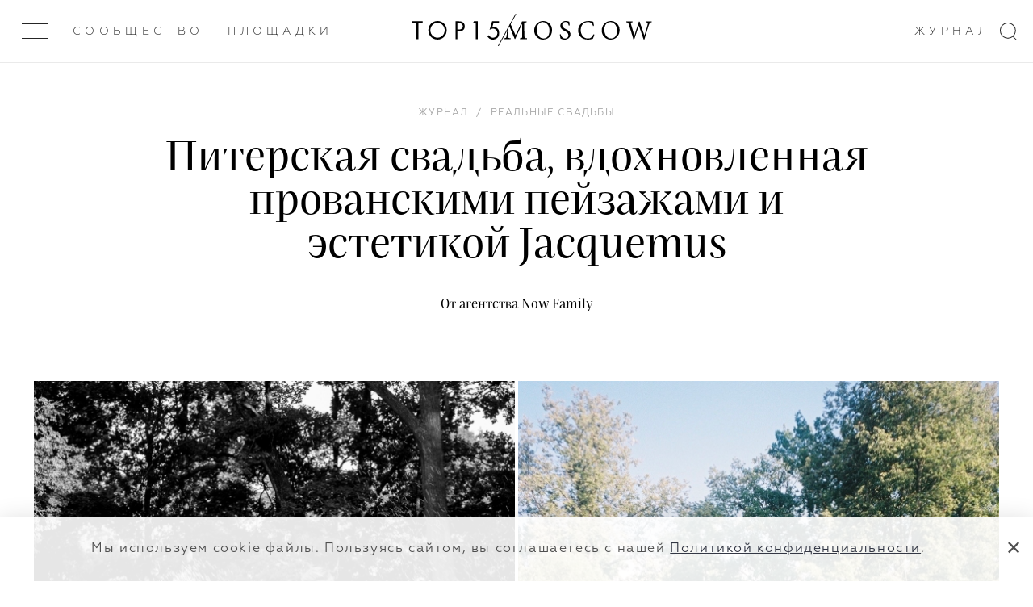

--- FILE ---
content_type: text/html; charset=UTF-8
request_url: https://top15moscow.ru/photo-news/svadba-vdohnovlennaya-provanskimi-peizazhami
body_size: 18756
content:
<!DOCTYPE html>
<html>
<head>
<link rel="dns-prefetch" href="//top15moscow.ru">
<link rel="dns-prefetch" href="//cdnjs.cloudflare.com">
<link rel="dns-prefetch" href="//phpbbex.com">
<link rel="dns-prefetch" href="//schema.org">
<link rel="dns-prefetch" href="//mc.yandex.ru">
<link rel="dns-prefetch" href="//www.w3.org">
<link rel="dns-prefetch" href="//t.me">
<style>
.article-video-container {
    margin: 56px auto 80px !important;

    @media  screen and (max-width: 1023px) {
        margin: 32px auto 40px !important;
    }

    &.small {
        width: 100%;
        max-width: 600px;
    }

    &.big {
        @media  screen and (min-width: 1023px) {
            width: 150%;
            margin-left: -25% !important;
            max-width: 100vw;
        }
    }

    &.vertical {
        max-width: 360px;
    }

    & iframe {
        right: 0 !important;
        left: unset !important;
        min-height: unset !important;
    }

    & .article-video-copyrite {
        margin-top: 8px;
        font-size: 12px;
        line-height: 15px;
        color: black;

        @media  screen and (min-width: 640px) {
            font-size: 14px;
            line-height: 18px;
        }
    }
}
</style>



    <meta name="yandex-verification" content="8619308e481fb2ee">
    <meta charset="utf-8"> <meta name="viewport" content="width=device-width, initial-scale=1.0, maximum-scale=1.0, user-scalable=no"> <meta name="format-detection" content="telephone=no"> <meta name="SKYPE_TOOLBAR" content="SKYPE_TOOLBAR_PARSER_COMPATIBLE">   <meta name="yandex-verification" content="7cf5414637b1b75c">  <meta name="google-site-verification" content="GUizLrCl9Y3sfRYPDYnjBwTIqDn_o96DysMX2zpL7kY">   <link rel="canonical" href="https://top15moscow.ru/photo-news/svadba-vdohnovlennaya-provanskimi-peizazhami">  <link rel="apple-touch-icon" sizes="180x180" href="/img/favicons/apple-touch-icon.png"> <link rel="icon" type="image/png" sizes="32x32" href="/img/favicons/favicon-32x32.png"> <link rel="icon" type="image/png" sizes="16x16" href="/img/favicons/favicon-16x16.png"> <link rel="manifest" href="/img/favicons/manifest.json"> <link rel="mask-icon" href="/img/favicons/safari-pinned-tab.svg" color="#000"> <link rel="shortcut icon" href="/img/favicons/favicon.ico"> <meta name="msapplication-TileColor" content="#2d89ef"> <meta name="msapplication-TileImage" content="/img/favicons/mstile-144x144.png"> <meta name="msapplication-config" content="/img/favicons/browserconfig.xml"> <meta name="theme-color" content="#ffffff"> <meta name="cmsmagazine" content="dd2cf3e1ada3c9bfc2ba4232f0af70ed"> <link rel="stylesheet" href="/css/critical.css?id=4aa4c1694e229f0a87371e46978e319f"> <link rel="stylesheet" href="/css/app.css?id=41ed89463c9de15198e68db7bd9f2a0d"> <link href="/css/main.css?id=28ded57f05e2028d2d58a3871f5b9ea0" rel="stylesheet" media="all">  <link rel="stylesheet" href="/css/slide-menu.css?id=025934b0f8dc25e83021421661afe43e"> <link rel="stylesheet" href="/css/v4/app-v4.css?id=d7590331bcc20b317320a41665451da2">      <!--[if IE]> <script src="https://cdnjs.cloudflare.com/ajax/libs/html5shiv/3.7.3/html5shiv.js"></script> <![endif]--> <!--[if lt IE 10]> <script src="http://phpbbex.com/oldies/oldies.js" charset="utf-8"></script> <![endif]-->  <title>Стильная свадьба в Питере в эстетике Jacquemus | Агентство Now Family</title>   <meta name="description" content="Рассказываем о свадьбе в питерском замке БИП, вдохновленной прованскими пейзажами и эстетикой модных показов Jacquemus.">  <meta name="yandex-verification" content="7cf5414637b1b75c"> <meta name="google-site-verification" content="GUizLrCl9Y3sfRYPDYnjBwTIqDn_o96DysMX2zpL7kY">  <meta name="facebook-domain-verification" content="oean7yb77lhu19tkm07rrc4o10oywc">     <meta property="og:locale" content="ru_RU"> <meta property="og:type" content="website">  <meta property="og:title" content="Стильная свадьба в Питере в эстетике Jacquemus | Агентство Now Family"> <meta property="og:description" content="Рассказываем о свадьбе в питерском замке БИП, вдохновленной прованскими пейзажами и эстетикой модных показов Jacquemus."> <meta property="og:url" content="https://top15moscow.ru/photo-news/svadba-vdohnovlennaya-provanskimi-peizazhami/"> <meta property="og:site_name" content="TOP15MOSCOW"> <meta name="twitter:card" content="summary_large_image"> <meta property="twitter:description" content="Рассказываем о свадьбе в питерском замке БИП, вдохновленной прованскими пейзажами и эстетикой модных показов Jacquemus."> <meta name="twitter:title" content="Стильная свадьба в Питере в эстетике Jacquemus | Агентство Now Family"> <meta property="og:image" content="https://top15moscow.ru/storage/news/September2022/cropped/uS7gWe4Dbn7T3DJUTmXh.jpg"> <meta property="og:image:secure_url" content="https://top15moscow.ru/storage/news/September2022/cropped/uS7gWe4Dbn7T3DJUTmXh.jpg"> <meta name="twitter:image" content="https://top15moscow.ru/storage/news/September2022/cropped/uS7gWe4Dbn7T3DJUTmXh.jpg"> <meta property="og:image:width" content="2400"> <meta property="og:image:height" content="1260"> <meta property="business:contact_data:country_name" content="Россия"> <meta property="business:contact_data:locality" content="Москва"> <meta property="business:contact_data:street_address" content="Москва, ул. Новопесчаная 8к3/183"> <meta property="business:contact_data:postal_code" content="121248"> <meta property="business:contact_data:email" content="info@top15moscow.ru"> <meta property="business:contact_data:phone_number" content="+79854112400"> <meta property="business:contact_data:website" content="https://top15moscow.ru/photo-news/svadba-vdohnovlennaya-provanskimi-peizazhami/">            <script type="application/ld+json">
                

    
    {
    "@context": "https://schema.org",
    "@type": "Article",
    "mainEntityOfPage": {
    "@type": "WebPage",
    "@id": "/photo-news/svadba-vdohnovlennaya-provanskimi-peizazhami"
    },
    "headline": "&#1055;&#1080;&#1090;&#1077;&#1088;&#1089;&#1082;&#1072;&#1103; &#1089;&#1074;&#1072;&#1076;&#1100;&#1073;&#1072;, &#1074;&#1076;&#1086;&#1093;&#1085;&#1086;&#1074;&#1083;&#1077;&#1085;&#1085;&#1072;&#1103; &#1087;&#1088;&#1086;&#1074;&#1072;&#1085;&#1089;&#1082;&#1080;&#1084;&#1080; &#1087;&#1077;&#1081;&#1079;&#1072;&#1078;&#1072;&#1084;&#1080; &#1080; &#1101;&#1089;&#1090;&#1077;&#1090;&#1080;&#1082;&#1086;&#1081; Jacquemus",
    "description": "&#1054;&#1090; &#1072;&#1075;&#1077;&#1085;&#1090;&#1089;&#1090;&#1074;&#1072; Now Family",
    "image": "/storage/photo-news/September2022/thumbnails/1x/WOhOzakImyjNGM4biWaw.jpg?1662559677",
    "author": {
    "@type": "Person",
    "name": "&#1051;&#1072;&#1076;&#1072; &#1053;&#1080;&#1082;&#1086;&#1083;&#1072;&#1077;&#1074;&#1072;"
    },
    "publisher": {
    "@type": "Organization",
    "name": "top15moscow",
    "logo": {
    "@type": "ImageObject",
    "url": "https://top15moscow.ru/img/svg/logo-01.svg"
    }
    },
    "datePublished": "2022-09-07 00:00:00"
    }
    
        </script>
    
    <script>

    function onLoadRequestedImages(img) {
        img.parentElement.classList.remove('mod_requested');
        onImageLoad(img);
    }

    function onImageLoad(img) {
        var parent = img.parentElement.parentElement;
        img.classList.add('mod_loaded');

        if (parent.classList.contains('gallery__item--visible--last')) {
            setTimeout(function () {
                parent.classList.add('mod_more');
            }, 200);
        }
    }

    function onGalleryImageLoad(img) {
        if (img.parentElement.classList.contains('mod_loaded')) {
            return;
        }

        img.parentElement.style.backgroundImage = 'url(' + img.currentSrc + ')';
        img.parentElement.classList.add('mod_loaded');
        img.classList.remove('lazyload');
    }

</script>
    <meta name="csrf-token" content="ReK5HV6ogwYBtj8YFUNNZ89aKNnCy3wrSioz9zCQ">

    <style> .special-event { min-height: calc(100vh - 216px); padding: 70px 0 } .special-event_content { display: grid; grid-template-columns: 1fr 1fr; align-items: center; grid-gap: 50px; } .special-event h1 { font-size: 48px; margin-bottom: 18px; } .special_event-text span { border-bottom: 1px solid #1E1E1E; } .special_event-text { font-family: 'Praho Pro'; font-style: normal; font-weight: normal; font-size: 20px; line-height: 1.4; color: #333744; } @media (max-width: 1200px) { .special-event_content { display: grid; grid-template-columns: 1fr; align-items: center; grid-gap: 0; } .special-event { padding: 52px 0; } .special-event h1 { line-height: 28px; font-size: 28px; margin-bottom: 26px; } .special-event_logo { margin-bottom: 16px; } } .special-event_logo img { display: block; width: 100%; object-fit: cover; } .restaurant-main_rating { margin-top: 10px; } .map__container { padding-bottom: 0 !important; } @media (min-width: 1000px) { .mobile-hall { display: flex; justify-content: space-around; } } .background { background: rgba(0, 0, 0, .2) no-repeat top center / cover; } .page_masters .top-line .col-item > .m-gallery__item, .page_foto .top-line .col-item > .m-gallery__item, .page_decor .top-line .col-item > .m-gallery__item, .page_partners .top-line .col-item > .m-gallery__item, .page_masters .bottom-line .col-item > .m-gallery__item, .page_foto .bottom-line .col-item > .m-gallery__item, .page_decor .bottom-line .col-item > .m-gallery__item, .page_partners .bottom-line .col-item > .m-gallery__item, .page_restaurants .col-item > .m-gallery__item, .articles-slider .blog-list__image { background: rgba(0, 0, 0, 0.05) top center/cover no-repeat; height: 100% !important; -webkit-transition: all 1s ease 0s; transition: all 1s ease 0s; position: relative; display: block; } .m-gallery .logo { float: left; } </style>

    
        <!-- Yandex.Metrika counter -->
        <script type="text/javascript">
            (function(m,e,t,r,i,k,a){m[i]=m[i]||function(){(m[i].a=m[i].a||[]).push(arguments)};
                m[i].l=1*new Date();k=e.createElement(t),a=e.getElementsByTagName(t)[0],k.async=1,k.src=r,a.parentNode.insertBefore(k,a)})
            (window, document, "script", "https://mc.yandex.ru/metrika/tag.js", "ym");

            ym(29301105, "init", {
                clickmap:true,
                trackLinks:true,
                accurateTrackBounce:true
            });
        </script>

        <!-- /Yandex.Metrika counter -->
    

</head>
<body class="page-loading mod_release-v4 page_photo-blog-detail 


       mod_without-banner" data-locale="ru" data-page="photo-blog-detail">

<noscript>



    <div><img src="https://mc.yandex.ru/watch/29301105" style="position:absolute; left:-9999px;" alt="Питерская свадьба, вдохновленная прованскими пейзажами и эстетикой"></div>
</noscript>


<div style="display: none" itemscope itemtype="http://schema.org/ImageObject">
    <h2 itemprop="title">Стильная свадьба в Питере в эстетике Jacquemus | Агентство Now Family</h2>
        <img src="https://top15moscow.ru/storage/news/September2022/cropped/uS7gWe4Dbn7T3DJUTmXh.jpg" itemprop="contentUrl" alt="Питерская свадьба, вдохновленная прованскими пейзажами и эстетикой">
    <span itemprop="description">Рассказываем о свадьбе в питерском замке БИП, вдохновленной прованскими пейзажами и эстетикой модных показов Jacquemus.</span>
</div>


    <div class="page-layout">


        <div class="page">
            <header class="header header--white"> <div class="outer-header"> <div class="header__inner "> <div class="menu-btn"> <div class="menu-btn__inner js-menu-open "> <span></span><span></span><span></span> </div> </div> <div class="header-down_buttons"> <div class="header-down_button-wrap"> <a class="header-down_button hover link-inherit" href="/members" data-name="members">Сообщество</a> </div>  <div class="header-down_button-wrap"> <a class="header-down_button link-inherit" data-name="places" href="/places/russia/moscow">Площадки</a> </div>   <div class="right-header-links"> <div class="header-down_button-wrap" style="margin-right: 18px"> <a href="/novosti" class="header-down_button hover" data-name="journal">Журнал</a> </div>  </div>    </div> <a href="/" class="header__inner-title"> <div class="logo-clipped-container "> <div class="logo-top15"><svg xmlns="http://www.w3.org/2000/svg" viewbox="0 0 359.9 76.5"> <path d="M0 1.2V9h17.7v66.2h8.1V9h17.7V1.2H0zM75.3 38.2c0 17 13.2 30.5 29.6 30.5s29.6-13.5 29.6-30.5-13.2-30.5-29.6-30.5-29.6 13.6-29.6 30.5zm-8.3 0C67 16.2 83.9 0 104.9 0s37.9 16.2 37.9 38.2-16.8 38.3-37.9 38.3S67 60.2 67 38.2zM187.2 35.2h6.7c9.6 0 15.4-4.9 15.4-13.4 0-11.8-10.8-12.9-16.1-12.9h-6v26.3zm5.1-34c7.3 0 13.4.9 18.4 5.2 5.4 4.7 6.7 11.2 6.7 15.8 0 10.4-6.4 20.7-23.1 20.7h-7.1V75h-8.1V1.2h13.2zM263 9h-12.2l4.3-7.8h16.1v73.9H263V9zM359.4 8.7H336l-4.7 16c1.5-.3 3-.5 4.6-.4 14.6 0 24.1 11.2 24.1 25.6 0 16.5-12.3 26.6-26.6 26.6-6 .1-11.7-1.9-16.3-5.8-2.5-2.2-4.7-4.7-6.4-7.6l6.5-4.7c1.2 2.4 2.8 4.4 4.9 6 3.3 2.9 7.5 4.4 11.8 4.4 10.3 0 17.9-8.5 17.9-19 0-10.6-7.6-18.2-17.9-18.2-2.6 0-7.5.4-14.1 5.1L330.4 1h29v7.7z"></path> </svg></div> <div class="logo-slash"></div> <div class="logo-clipped-part"> <div class="logo-moscow"> <svg xmlns="http://www.w3.org/2000/svg" viewbox="0 0 605.4 76.3"> <path d="M93.6 74.5V71c-9.9-.8-10.3-1.4-10.6-13.8l-1-39.1c-.5-12.1.4-12 10.3-12.9V1.8H73.5L47 58.5 21.4 1.8H3.5v3.4c10.3.9 10.6 1.2 9.7 15.4l-1.5 23.3c-.8 11.8-1.5 16.5-2.1 20.3-.8 5.1-3.1 6.1-9.5 6.7v3.6h26.4v-3.6c-7.3-.6-10.2-1.4-10.5-6.7-.1-4.1 0-8.6.5-18.3L18 13.5h.2l25.1 60.1h2.3l27.8-61.7h.2l.5 45.4c0 12.4-.2 13-9.6 13.8v3.5h29.1zM160.6 0c-23 0-37.3 18.7-37.3 39.1 0 21.7 16.5 37.2 35.9 37.2 20.4 0 37.3-14.7 37.3-39.1C196.4 14.6 179.1 0 160.6 0zM158 4.4c14.7 0 27.8 12.1 27.8 35.7 0 21.6-11.5 31.7-24.2 31.7-15.8 0-27.8-15-27.8-36 0-21.3 11.9-31.4 24.1-31.4h.1zM268.8 18.2c-.9-7.3-1.5-11.6-1.9-15.5C261.8.9 257.4 0 253 0c-14.1 0-22.6 9.1-22.6 19.7 0 12.9 11.7 18.3 18.3 21.7 8.3 4.5 14.6 8.3 14.6 17 0 8.1-5 13.5-13.7 13.5-11.4 0-16-10.9-17.8-17.7l-3.5.7c.8 5.8 2.1 14.7 3.1 17.3 1 .4 2.7 1.4 5.2 2.2 2.6.8 6.3 1.9 11 1.9 14.5 0 24.3-9.1 24.3-21.2 0-12.9-11.3-18-19.4-21.9-8.4-4.4-14.1-8.3-14.1-16.8 0-5.6 3.5-12.3 12.5-12.3 9.9 0 12.3 7.8 14.1 14.7l3.8-.6zM366.2 54.7C360.5 66.3 354.8 72 343.6 72 326.7 72 314 57.8 314 36.9c0-16.9 10-32.6 28.9-32.6 12.7 0 18.7 5.3 21.5 16.7l3.6-1c-.6-5.9-1.4-10.4-2.2-16.9-3.2-.7-10.6-3.1-19.6-3.1-24.6 0-42.8 15.6-42.8 39.3 0 17.5 12.2 37 39.3 37 8.4 0 17.5-2.3 20.9-3.1 1.8-3.5 4.8-11.9 6.3-17.4l-3.7-1.1zM437.5 0c-23 0-37.3 18.7-37.3 39.1 0 21.7 16.5 37.2 35.9 37.2 20.4 0 37.3-14.7 37.3-39.1C473.4 14.6 456 0 437.5 0zM435 4.4c14.7 0 27.8 12.1 27.8 35.7 0 21.6-11.5 31.7-24.2 31.7-15.8 0-27.8-15-27.8-36 0-21.3 11.9-31.4 24.1-31.4h.1zM605.4 1.8H581v3.4c8.2 1.1 8.7 2.2 7.4 8.6-1.8 8-8.6 30.6-13.1 45.6h-.2c-6.9-20-13.4-37.9-19.5-56.5h-3.3c-5.7 18.4-12.2 36.7-18.3 56.6h-.2c-5-16.6-9.5-31.8-13.9-47.2-1.5-5.5-1.5-6.1 6.8-7.1V1.8h-26.2v3.4c6.8.8 8.4 1.6 11.2 10.6 6.1 20 12.5 39.6 18.3 59.7h3.4c5.8-18.3 11.9-36.2 18.6-56.5h.2c6 17.5 13.5 38.3 19.4 56.5h3.6c9-31.2 16-53 18.4-59.7 3.3-8.9 4-9.6 11.9-10.6V1.8z"></path> </svg> </div> </div> </div> </a> <svg class="search-icon" xmlns="http://www.w3.org/2000/svg" width="21px" height="22px"> <path fill-rule="evenodd" d="M16.675,16.973 L21.010,21.312 L20.313,22.009 L15.927,17.619 C14.253,18.930 12.150,19.719 9.859,19.719 C4.414,19.719 -0.000,15.304 -0.000,9.859 C-0.000,4.414 4.414,-0.000 9.859,-0.000 C15.304,-0.000 19.719,4.414 19.719,9.859 C19.719,12.658 18.547,15.178 16.675,16.973 ZM9.859,1.000 C4.966,1.000 1.000,4.966 1.000,9.859 C1.000,14.752 4.966,18.719 9.859,18.719 C14.752,18.719 18.719,14.752 18.719,9.859 C18.719,4.966 14.752,1.000 9.859,1.000 Z"></path> </svg> </div>  </div> </header>
            
            


            <section data-category="13" data-type-id="2" data-created-at="2022-09-07 00:00:00" data-news-id="2839" class="section blog-detail current mod_without-logo">

                                    <time style="display: none" datetime="2022.09.07">07 / 09 / 2022</time>
                
                

                <div class="wrap">
                    <div class="blog-list__item blog-list__main">  <div class="blog-list__category"></div> <ol class="breadcrumbs-list blog-list__breadcrumbs" itemscope itemtype="https://schema.org/BreadcrumbList"> <li class="breadcrumbs-item mod_hidden" itemprop="itemListElement" itemscope itemtype="https://schema.org/ListItem"> <a class="link-inherit" itemprop="item" href="/"> <span itemprop="name">Главная</span></a> <meta itemprop="position" content="1"> </li>  <span class="mod_hidden">/</span>    <li itemprop="itemListElement" class="breadcrumbs-item " itemscope itemtype="https://schema.org/ListItem"> <a class="link-inherit" itemscope itemtype="https://schema.org/WebPage" itemprop="item" itemid="/photo-news" href="/photo-news"><span itemprop="name">Журнал</span></a> <meta itemprop="position" content="2"> </li>   <span class="">/</span>  <li itemprop="itemListElement" class="breadcrumbs-item " itemscope itemtype="https://schema.org/ListItem"> <a class="link-inherit" itemscope itemtype="https://schema.org/WebPage" itemprop="item" itemid="/photo-category/real-weddings" href="/photo-category/real-weddings"><span itemprop="name">Реальные свадьбы</span></a> <meta itemprop="position" content="3"> </li>   <span class="mod_hidden">/</span>  <li itemprop="itemListElement" class="breadcrumbs-item mod_hidden" itemscope itemtype="https://schema.org/ListItem"> <a class="link-inherit" itemscope itemtype="https://schema.org/WebPage" itemprop="item" itemid="/photo-news/svadba-vdohnovlennaya-provanskimi-peizazhami" href="/photo-news/svadba-vdohnovlennaya-provanskimi-peizazhami"><span itemprop="name">Питерская свадьба, вдохновленная прованскими пейзажами и эстетикой Jacquemus</span></a> <meta itemprop="position" content="4"> </li>  </ol>   <h1 class="blog-list__title">Питерская свадьба, вдохновленная прованскими пейзажами и эстетикой Jacquemus</h1> <h2 class="blog-list__text">От агентства Now Family</h2>  </div>                </div>

                
                
                
                
                                    <div class="text-content text-content--main">
                        <div class="wrap">
                            <div class="parts-row parts-4 parts-collapse-lg">

                                <div class="col-item">  <div class="persons-list__item--sm hdn-lg"> </div>  </div>
                                <div class="col-item part-4x2 blog-inner">

                                    
                                    
                                    <div class="userContent">
<div class="m-gallery"> <hr class="mod_main-personal-hr"> <div class="list-title v-chunk-gallery_title m-gallery_title">   </div>  <div class="m-gallery__list loading personal">  <div class="gallery-wrapper">   <div class="gallery__item-wrapper gallery__item--visible" style="width: 50%;"> <a href="/storage/photos/September2022/thumbnails/1x/fNeHUaNpxDeLswryIoMz.jpg?1662548467" data-fancybox="gallery_ " style="padding-bottom: 125.022%;" data-ratio="0.8" class="hoverable gallery__item-link"> <img data-src="/storage/photos/September2022/thumbnails/0.5x/fNeHUaNpxDeLswryIoMz.jpg?1662548467" class="gallery__item lazyload" onload="onImageLoad(this)" alt="Питерская свадьба, вдохновленная прованскими пейзажами и эстетикой"> </a>  </div>     <div class="gallery__item-wrapper gallery__item--visible" style="width: 50%;"> <a href="/storage/photos/September2022/thumbnails/1x/EbWJRcyRsgun9ZU08S7f.jpg?1662548468" data-fancybox="gallery_ " style="padding-bottom: 125.022%;" data-ratio="0.8" class="hoverable gallery__item-link"> <img data-src="/storage/photos/September2022/thumbnails/0.5x/EbWJRcyRsgun9ZU08S7f.jpg?1662548468" class="gallery__item lazyload" onload="onImageLoad(this)" alt="Питерская свадьба, вдохновленная прованскими пейзажами и эстетикой"> </a>  </div>         </div> </div> </div>    
<p>Свадьба Олеси и Леши стала одним из самых ярких проектов лета 2022 для <a href="https://top15moscow.ru/agency/now-family" target="_blank" rel="noopener"><span style="text-decoration: underline;">Now Family</span></a>. Ребята хотели, чтобы их история была классической и, в то же время, не такой, как все. Решение нашлось в декоре: в зоне церемонии команда Настасьи Паниной «вырастила» поле из колосков с пробивающимися белыми цветочками. Получилась эстетика в духе показов Jacquemus, которую декораторы деликатно обыграли и в зоне приема, в одном из залов замка БИП. Для оформления понадобилось 3000 колосков, которые прибыли в Питер с Юга России. </p>
<p><picture><source srcset="/storage/blog-uploads/2022/September/mobile/UP8Q9xQUXLFenbTpD518.jpg, /storage/blog-uploads/2022/September/mobile-retina/UP8Q9xQUXLFenbTpD518.jpg 2x" media="(max-width: 768px)"><source srcset="/storage/blog-uploads/2022/September/desktop/UP8Q9xQUXLFenbTpD518.jpg, /storage/blog-uploads/2022/September/desktop-retina/UP8Q9xQUXLFenbTpD518.jpg 2x"><img srcset="/storage/blog-uploads/2022/September/desktop/UP8Q9xQUXLFenbTpD518.jpg, /storage/blog-uploads/2022/September/desktop-retina/UP8Q9xQUXLFenbTpD518.jpg 2x" alt="Питерская свадьба, вдохновленная прованскими пейзажами и эстетикой"></source></source></picture></p>
<p>Невеста пошла под венец в классическом архитектурном платье с приспущенными плечами и разрезом от бедра, сшитом в ателье Viktoria Labay. Для вечеринки Олеся переоделась в свадебное мини с корсетным лифом и юбкой со сборками того же бренда. Леша подбирал образы в Gents Atelier. Для церемонии — смокинг с атласными лацканами. Для танцев — темно-синий бархатный пиджак. </p>
<div class="m-gallery"> <hr class="mod_main-personal-hr"> <div class="list-title v-chunk-gallery_title m-gallery_title">   </div>  <div class="m-gallery__list loading personal">  <div class="gallery-wrapper">   <div class="gallery__item-wrapper gallery__item--visible" style="width: 50.006%;"> <a href="/storage/photos/September2022/thumbnails/1x/SFoMll14YdAAgcdV6iCK.jpg?1662541905" data-fancybox="gallery_ " style="padding-bottom: 125.022%;" data-ratio="0.8" class="hoverable gallery__item-link"> <img data-src="/storage/photos/September2022/thumbnails/0.5x/SFoMll14YdAAgcdV6iCK.jpg?1662541905" class="gallery__item lazyload" onload="onImageLoad(this)" alt="Питерская свадьба, вдохновленная прованскими пейзажами и эстетикой"> </a>  </div>     <div class="gallery__item-wrapper gallery__item--visible" style="width: 49.994%;"> <a href="/storage/photos/September2022/thumbnails/1x/mMpKunSwgjyl2KLT6YF2.jpg?1662541905" data-fancybox="gallery_ " style="padding-bottom: 125.052%;" data-ratio="0.8" class="hoverable gallery__item-link"> <img data-src="/storage/photos/September2022/thumbnails/0.5x/mMpKunSwgjyl2KLT6YF2.jpg?1662541905" class="gallery__item lazyload" onload="onImageLoad(this)" alt="Питерская свадьба, вдохновленная прованскими пейзажами и эстетикой"> </a>  </div>         </div> </div> </div>    
<p style="text-align: left;">Свадебный день не был бы таким запоминающимся, если бы ни искренность Олеси и Леши. Они проживали каждый момент церемонии, а на вечеринке — поразили гостей горячим «вторым» первым танцем под JD Band. Праздник завершился подачей торта с логотипом Now Family (очень ценный для агентства момент) и фейерверками. </p>
<div class="m-gallery"> <hr class="mod_main-personal-hr"> <div class="list-title v-chunk-gallery_title m-gallery_title">   </div>  <div class="m-gallery__list loading personal">  <div class="gallery-wrapper">   <div class="gallery__item-wrapper gallery__item--visible" style="width: 33.333%;"> <a href="/storage/photos/September2022/thumbnails/1x/dw50f3u1KMDvmKqCaU6A.jpg?1662542117" data-fancybox="gallery_ " style="padding-bottom: 149.254%;" data-ratio="0.67" class="hoverable gallery__item-link"> <img data-src="/storage/photos/September2022/thumbnails/0.5x/dw50f3u1KMDvmKqCaU6A.jpg?1662542117" class="gallery__item lazyload" onload="onImageLoad(this)" alt="Питерская свадьба, вдохновленная прованскими пейзажами и эстетикой"> </a>  </div>     <div class="gallery__item-wrapper gallery__item--visible" style="width: 33.333%;"> <a href="/storage/photos/September2022/thumbnails/1x/Eu6LtXnqa3ZocQxSpMc6.jpg?1662542114" data-fancybox="gallery_ " style="padding-bottom: 149.254%;" data-ratio="0.67" class="hoverable gallery__item-link"> <img data-src="/storage/photos/September2022/thumbnails/0.5x/Eu6LtXnqa3ZocQxSpMc6.jpg?1662542114" class="gallery__item lazyload" onload="onImageLoad(this)" alt="Питерская свадьба, вдохновленная прованскими пейзажами и эстетикой"> </a>  </div>     <div class="gallery__item-wrapper gallery__item--visible" style="width: 33.333%;"> <a href="/storage/photos/September2022/thumbnails/1x/Bki7WHInHTtzQe4ryPbS.jpg?1662542114" data-fancybox="gallery_ " style="padding-bottom: 149.254%;" data-ratio="0.67" class="hoverable gallery__item-link"> <img data-src="/storage/photos/September2022/thumbnails/0.5x/Bki7WHInHTtzQe4ryPbS.jpg?1662542114" class="gallery__item lazyload" onload="onImageLoad(this)" alt="Питерская свадьба, вдохновленная прованскими пейзажами и эстетикой"> </a>  </div>     <div class="gallery__item-wrapper gallery__item--visible" style="width: 32.613%;"> <a href="/storage/photos/September2022/thumbnails/1x/K3ykjRGXh8epMxjewgWi.jpg?1662542116" data-fancybox="gallery_ " style="padding-bottom: 149.254%;" data-ratio="0.67" class="hoverable gallery__item-link"> <img data-src="/storage/photos/September2022/thumbnails/0.5x/K3ykjRGXh8epMxjewgWi.jpg?1662542116" class="gallery__item lazyload" onload="onImageLoad(this)" alt="Питерская свадьба, вдохновленная прованскими пейзажами и эстетикой"> </a>  </div>     <div class="gallery__item-wrapper gallery__item--visible" style="width: 34.773%;"> <a href="/storage/photos/September2022/thumbnails/1x/cPpnF4JzOA3PezWD6dCR.jpg?1662542115" data-fancybox="gallery_ " style="padding-bottom: 139.983%;" data-ratio="0.714" class="hoverable gallery__item-link"> <img data-src="/storage/photos/September2022/thumbnails/0.5x/cPpnF4JzOA3PezWD6dCR.jpg?1662542115" class="gallery__item lazyload" onload="onImageLoad(this)" alt="Питерская свадьба, вдохновленная прованскими пейзажами и эстетикой"> </a>  </div>     <div class="gallery__item-wrapper gallery__item--visible" style="width: 32.613%;"> <a href="/storage/photos/September2022/thumbnails/1x/X4bcPoxEnSEEPbgQsJF3.jpg?1662542116" data-fancybox="gallery_ " style="padding-bottom: 149.254%;" data-ratio="0.67" class="hoverable gallery__item-link"> <img data-src="/storage/photos/September2022/thumbnails/0.5x/X4bcPoxEnSEEPbgQsJF3.jpg?1662542116" class="gallery__item lazyload" onload="onImageLoad(this)" alt="Питерская свадьба, вдохновленная прованскими пейзажами и эстетикой"> </a>  </div>     <div class="gallery__item-wrapper gallery__item--visible" style="width: 24.831%;"> <a href="/storage/photos/September2022/thumbnails/1x/3uLtHc8NKzlWHhxvCqtt.jpg?1662542267" data-fancybox="gallery_ " style="padding-bottom: 139.983%;" data-ratio="0.714" class="hoverable gallery__item-link"> <img data-src="/storage/photos/September2022/thumbnails/0.5x/3uLtHc8NKzlWHhxvCqtt.jpg?1662542267" class="gallery__item lazyload" onload="onImageLoad(this)" alt="Питерская свадьба, вдохновленная прованскими пейзажами и эстетикой"> </a>  </div>     <div class="gallery__item-wrapper gallery__item--visible" style="width: 51.88%;"> <a href="/storage/photos/September2022/thumbnails/1x/2oLCUzuEFbUZP6fNr7AT.jpg?1662542294" data-fancybox="gallery_ " style="padding-bottom: 67%;" data-ratio="1.493" class="hoverable gallery__item-link"> <img data-src="/storage/photos/September2022/thumbnails/0.5x/2oLCUzuEFbUZP6fNr7AT.jpg?1662542294" class="gallery__item lazyload" onload="onImageLoad(this)" alt="Питерская свадьба, вдохновленная прованскими пейзажами и эстетикой"> </a>  </div>     <div class="gallery__item-wrapper gallery__item--visible" style="width: 23.289%;"> <a href="/storage/photos/September2022/thumbnails/1x/zda2wLloYDMqt0OrThtp.jpg?1662548578" data-fancybox="gallery_ " style="padding-bottom: 149.254%;" data-ratio="0.67" class="hoverable gallery__item-link"> <img data-src="/storage/photos/September2022/thumbnails/0.5x/zda2wLloYDMqt0OrThtp.jpg?1662548578" class="gallery__item lazyload" onload="onImageLoad(this)" alt="Питерская свадьба, вдохновленная прованскими пейзажами и эстетикой"> </a>  </div>     <div class="gallery__item-wrapper gallery__item--visible" style="width: 34.038%;"> <a href="/storage/photos/September2022/thumbnails/1x/O7RochAqDsJTQWICqBRm.jpg?1662542293" data-fancybox="gallery_ " style="padding-bottom: 139.983%;" data-ratio="0.714" class="hoverable gallery__item-link"> <img data-src="/storage/photos/September2022/thumbnails/0.5x/O7RochAqDsJTQWICqBRm.jpg?1662542293" class="gallery__item lazyload" onload="onImageLoad(this)" alt="Питерская свадьба, вдохновленная прованскими пейзажами и эстетикой"> </a>  </div>     <div class="gallery__item-wrapper gallery__item--visible" style="width: 34.038%;"> <a href="/storage/photos/September2022/thumbnails/1x/ZKzQe4BkiZSR2ECLAbVg.jpg?1662548579" data-fancybox="gallery_ " style="padding-bottom: 139.983%;" data-ratio="0.714" class="hoverable gallery__item-link"> <img data-src="/storage/photos/September2022/thumbnails/0.5x/ZKzQe4BkiZSR2ECLAbVg.jpg?1662548579" class="gallery__item lazyload" onload="onImageLoad(this)" alt="Питерская свадьба, вдохновленная прованскими пейзажами и эстетикой"> </a>  </div>     <div class="gallery__item-wrapper gallery__item--visible" style="width: 31.924%;"> <a href="/storage/photos/September2022/thumbnails/1x/TIGPXX0VvXsRCBnoINGn.jpg?1662548599" data-fancybox="gallery_ " style="padding-bottom: 149.254%;" data-ratio="0.67" class="hoverable gallery__item-link"> <img data-src="/storage/photos/September2022/thumbnails/0.5x/TIGPXX0VvXsRCBnoINGn.jpg?1662548599" class="gallery__item lazyload" onload="onImageLoad(this)" alt="Питерская свадьба, вдохновленная прованскими пейзажами и эстетикой"> </a>  </div>     <div class="gallery__item-wrapper gallery__item--visible" style="width: 25.261%;"> <a href="/storage/photos/September2022/thumbnails/1x/ZODAqg4qFoOyGZaMZAy4.jpg?1662542323" data-fancybox="gallery_ " style="padding-bottom: 139.983%;" data-ratio="0.714" class="hoverable gallery__item-link"> <img data-src="/storage/photos/September2022/thumbnails/0.5x/ZODAqg4qFoOyGZaMZAy4.jpg?1662542323" class="gallery__item lazyload" onload="onImageLoad(this)" alt="Питерская свадьба, вдохновленная прованскими пейзажами и эстетикой"> </a>  </div>     <div class="gallery__item-wrapper gallery__item--visible" style="width: 49.5%;"> <a href="/storage/photos/September2022/thumbnails/1x/0xEewpN1kd0JCd7f6E1t.jpg?1662542324" data-fancybox="gallery_ " style="padding-bottom: 71.438%;" data-ratio="1.4" class="hoverable gallery__item-link"> <img data-src="/storage/photos/September2022/thumbnails/0.5x/0xEewpN1kd0JCd7f6E1t.jpg?1662542324" class="gallery__item lazyload" onload="onImageLoad(this)" alt="Питерская свадьба, вдохновленная прованскими пейзажами и эстетикой"> </a>  </div>     <div class="gallery__item-wrapper gallery__item--visible" style="width: 25.239%;"> <a href="/storage/photos/September2022/thumbnails/1x/Io1ZndocaG3tTIgqts4s.jpg?1662548612" data-fancybox="gallery_ " style="padding-bottom: 140.105%;" data-ratio="0.714" class="hoverable gallery__item-link"> <img data-src="/storage/photos/September2022/thumbnails/0.5x/Io1ZndocaG3tTIgqts4s.jpg?1662548612" class="gallery__item lazyload" onload="onImageLoad(this)" alt="Питерская свадьба, вдохновленная прованскими пейзажами и эстетикой"> </a>  </div>                                   </div> </div> </div>    
<p style="text-align: center;"><span style="color: #95a5a6;"><em>Planner @now_family_</em></span><br><span style="color: #95a5a6;"><em>Venue @castle_bip</em></span><br><span style="color: #95a5a6;"><em>Photo @antonovakseniya</em></span><br><span style="color: #95a5a6;"><em>Video @shestakov.video</em></span><br><span style="color: #95a5a6;"><em>Decor @_asyabloom_</em></span><br><span style="color: #95a5a6;"><em>Host @nick_kuligin</em></span><br><span style="color: #95a5a6;"><em>Gown @labayviktoria_atelier</em></span><br><span style="color: #95a5a6;"><em>Tux @gents.atelier</em></span><br><span style="color: #95a5a6;"><em>Muah @kuzmina_stylist</em></span><br><span style="color: #95a5a6;"><em>Band @jdband_spb</em></span></p>
</div>
                                </div>
                            </div>


                            
                        </div>
                    </div>
                                <p class="blog-detail__data">
                    07.09.2022
                </p>
                                    <div class="journal-writer-bottom">
                        <a class="link-inherit" href="https://top15moscow.ru/team/editors/lada-nikolaeva">
                            Автор — <span>Лада Николаева</span>
                        </a>
                                            </div>
                                <div class="wrap">

                    
                    
                    

                    <div class="soc-feedback ta-c">

                        <div class="soc-feedback__item">  <div class="soc-feedback__title">Оценить статью —</div> <div class="rating-list"> <div class="star-rating"> <form action="/change_rating" id="ratingForm" class="star-rating__wrap js-rating-form-0" method="post"> <input type="hidden" name="_token" value="ReK5HV6ogwYBtj8YFUNNZ89aKNnCy3wrSioz9zCQ"> <select id="rating" class=""> <option value=""></option> <option value="1">1</option> <option value="2">2</option> <option value="3">3</option> <option value="4">4</option> <option value="5">5</option> </select> <input name="rating" class="js-new-rating-0" id="newRating" type="hidden" value="">  <input name="photo-news_id" type="hidden" value="2839">  <input name="user_ip" id="userIp" type="hidden" value=""> </form> </div> </div>  <div class="soc-feedback__error" style="display: none;">Возникли проблемы при отправке данных. Попробуйте повторить операцию позже.</div> </div>
                    </div>
                </div>
                
                                                        
                    <div class="popular-articles-container"> <div class="wrap"> <hr> <div class="list-title v-chunk-gallery_title articles_title">Похожее</div> <div class="article-list">  <div class="blog-list__item article ">  <a href="/novosti/pleilist-dlya-samyx-trogatelnyx-momentov-svadebnogo-dnya" class="blog-list__image--wrapper list__image-wrapper hoverable" style="padding-bottom: 150%;"> <div class="blog-list__image background mod_position"> <img data-src="/storage/news/September2022/thumbnails/1x/Oa6bwFJxSgYwd8OGr7mH.jpg?1662129701" data-srcset="/storage/news/September2022/thumbnails/1x/Oa6bwFJxSgYwd8OGr7mH.jpg?1662129701 2x" src="/" alt="Питерская свадьба, вдохновленная прованскими пейзажами и эстетикой" onload="onImageLoad(this)" class="blog-list__image-img hidden img-lazyload" style="height: 100%;object-fit: cover"> </div> </a>  <div class="blog-list__category"> <a href="/category/assistant-to-the-bride" class="blog-list__category-link"> Подготовка </a> </div>  <a href="/novosti/pleilist-dlya-samyx-trogatelnyx-momentov-svadebnogo-dnya" class="blog-list__descr"> <span class="blog-list__title">Плейлист для самых трогательных моментов свадебного дня</span> <span class="blog-list__text">От диджея Людмилы Щербаковой</span>  <div class="blog-list__text--date"> 28 / 08 / 2022 </div>  </a> </div>   <div class="blog-list__item article ">  <a href="/novosti/kak-zavershit-svadebnyi-den" class="blog-list__image--wrapper list__image-wrapper hoverable" style="padding-bottom: 150%;"> <div class="blog-list__image background mod_position"> <img data-src="/storage/news/September2022/thumbnails/1x/aAUoGVm9gYzERA1V6d1o.jpg?1662034822" data-srcset="/storage/news/September2022/thumbnails/1x/aAUoGVm9gYzERA1V6d1o.jpg?1662034822 2x" src="/" alt="Питерская свадьба, вдохновленная прованскими пейзажами и эстетикой" onload="onImageLoad(this)" class="blog-list__image-img hidden img-lazyload" style="height: 100%;object-fit: cover"> </div> </a>  <div class="blog-list__category"> <a href="/category/assistant-to-the-bride" class="blog-list__category-link"> Подготовка </a> </div>  <a href="/novosti/kak-zavershit-svadebnyi-den" class="blog-list__descr"> <span class="blog-list__title">Как завершить свадебный день без салюта и бенгальских огней?</span> <span class="blog-list__text">Мультимедийное шоу, просмотр видео под открытым небом и другие идеи</span>  <div class="blog-list__text--date"> 31 / 08 / 2022 </div>  </a> </div>   <div class="blog-list__item article ">  <a href="/novosti/kak-otmetit-devicnik-v-pitere" class="blog-list__image--wrapper list__image-wrapper hoverable" style="padding-bottom: 150%;"> <div class="blog-list__image background mod_position"> <img data-src="/storage/news/August2022/thumbnails/1x/VCSZcK5eY7z3tfojRy89.jpg?1660923161" data-srcset="/storage/news/August2022/thumbnails/1x/VCSZcK5eY7z3tfojRy89.jpg?1660923161 2x" src="/" alt="Питерская свадьба, вдохновленная прованскими пейзажами и эстетикой" onload="onImageLoad(this)" class="blog-list__image-img hidden img-lazyload" style="height: 100%;object-fit: cover"> </div> </a>  <div class="blog-list__category"> <a href="/category/assistant-to-the-bride" class="blog-list__category-link"> Подготовка </a> </div>  <a href="/novosti/kak-otmetit-devicnik-v-pitere" class="blog-list__descr"> <span class="blog-list__title">Как отметить девичник в Питере?</span> <span class="blog-list__text">8 идей, куда отправиться с подругами</span>  <div class="blog-list__text--date"> 19 / 08 / 2022 </div>  </a> </div>   <div class="blog-list__item article ">  <a href="/novosti/restorany-dlya-kamernoi-svadby-v-pitere" class="blog-list__image--wrapper list__image-wrapper hoverable" style="padding-bottom: 150%;"> <div class="blog-list__image background mod_position"> <img data-src="/storage/news/August2022/thumbnails/1x/2zUYh8X9rPtyPhNtFomW.jpg?1659448839" data-srcset="/storage/news/August2022/thumbnails/1x/2zUYh8X9rPtyPhNtFomW.jpg?1659448839 2x" src="/" alt="Питерская свадьба, вдохновленная прованскими пейзажами и эстетикой" onload="onImageLoad(this)" class="blog-list__image-img hidden img-lazyload" style="height: 100%;object-fit: cover"> </div> </a>  <div class="blog-list__category"> <a href="/category/assistant-to-the-bride" class="blog-list__category-link"> Подготовка </a> </div>  <a href="/novosti/restorany-dlya-kamernoi-svadby-v-pitere" class="blog-list__descr"> <span class="blog-list__title">Рестораны для камерной свадьбы в Питере</span> <span class="blog-list__text">7 заведений для празднования в кругу близких</span>  <div class="blog-list__text--date"> 02 / 08 / 2022 </div>  </a> </div>      </div> </div> </div>                     <div class="popular-articles-container"> <div class="wrap"> <hr> <div class="list-title v-chunk-gallery_title articles_title">Популярное</div> <div class="article-list">  <div class="blog-list__item article ">  <a href="/novosti/pleylist-dlya-pervogo-tantsa-ot-svadebnykh-organizatorov" class="blog-list__image--wrapper list__image-wrapper hoverable" style="padding-bottom: 150%;"> <div class="blog-list__image background mod_position"> <img data-src="/storage/news/April2024/thumbnails/1x/elbMyApTXxCO7na29Re5.jpg?1711958955" data-srcset="/storage/news/April2024/thumbnails/1x/elbMyApTXxCO7na29Re5.jpg?1711958955 2x" src="/" alt="Питерская свадьба, вдохновленная прованскими пейзажами и эстетикой" onload="onImageLoad(this)" class="blog-list__image-img hidden img-lazyload" style="height: 100%;object-fit: cover"> </div> </a>  <div class="blog-list__category"> <a href="/category/assistant-to-the-bride" class="blog-list__category-link"> Подготовка </a> </div>  <a href="/novosti/pleylist-dlya-pervogo-tantsa-ot-svadebnykh-organizatorov" class="blog-list__descr"> <span class="blog-list__title">100 лучших песен для первого свадебного танца жениха и невесты</span> <span class="blog-list__text">Среди этих песен вы точно найдете свою</span>  </a> </div>   <div class="blog-list__item article ">  <a href="/novosti/luchshie-spa-v-moskve" class="blog-list__image--wrapper list__image-wrapper hoverable" style="padding-bottom: 150%;"> <div class="blog-list__image background mod_position"> <img data-src="/storage/news/February2023/thumbnails/1x/nJMTAGRBQ0gDwR5JwUAM.jpg?1676883800" data-srcset="/storage/news/February2023/thumbnails/1x/nJMTAGRBQ0gDwR5JwUAM.jpg?1676883800 2x" src="/" alt="Питерская свадьба, вдохновленная прованскими пейзажами и эстетикой" onload="onImageLoad(this)" class="blog-list__image-img hidden img-lazyload" style="height: 100%;object-fit: cover"> </div> </a>  <div class="blog-list__category"> <a href="/category/lifestyle" class="blog-list__category-link"> Лайфстайл </a> </div>  <a href="/novosti/luchshie-spa-v-moskve" class="blog-list__descr"> <span class="blog-list__title">Лучшие спа в Москве: 13 мест для релакса и перезагрузки</span> <span class="blog-list__text">Отдых души и тела в топовых отелях города</span>  </a> </div>   <div class="blog-list__item article ">  <a href="/novosti/plejlist-dlya-shumnoj-svadebnoj-vecherinki" class="blog-list__image--wrapper list__image-wrapper hoverable" style="padding-bottom: 150%;"> <div class="blog-list__image background mod_position"> <img data-src="/storage/news/April2024/thumbnails/1x/dY7oy4eiLshYy5k2moP0.jpg?1713262692" data-srcset="/storage/news/April2024/thumbnails/1x/dY7oy4eiLshYy5k2moP0.jpg?1713262692 2x" src="/" alt="Питерская свадьба, вдохновленная прованскими пейзажами и эстетикой" onload="onImageLoad(this)" class="blog-list__image-img hidden img-lazyload" style="height: 100%;object-fit: cover"> </div> </a>  <div class="blog-list__category"> <a href="/category/assistant-to-the-bride" class="blog-list__category-link"> Подготовка </a> </div>  <a href="/novosti/plejlist-dlya-shumnoj-svadebnoj-vecherinki" class="blog-list__descr"> <span class="blog-list__title">Плейлист для шумной свадебной вечеринки</span> <span class="blog-list__text">Идеальные песни для зажигательных танцев</span>  </a> </div>   <div class="blog-list__item article ">  <a href="/novosti/kamernaya-svadba-vse-chto-nuzhno-znat" class="blog-list__image--wrapper list__image-wrapper hoverable" style="padding-bottom: 150%;"> <div class="blog-list__image background mod_position"> <img data-src="/storage/news/April2024/thumbnails/1x/ZVvlKI7wPaZqECz2QQKT.jpg?1713262939" data-srcset="/storage/news/April2024/thumbnails/1x/ZVvlKI7wPaZqECz2QQKT.jpg?1713262939 2x" src="/" alt="Питерская свадьба, вдохновленная прованскими пейзажами и эстетикой" onload="onImageLoad(this)" class="blog-list__image-img hidden img-lazyload" style="height: 100%;object-fit: cover"> </div> </a>  <div class="blog-list__category"> <a href="/category/assistant-to-the-bride" class="blog-list__category-link"> Подготовка </a> </div>  <a href="/novosti/kamernaya-svadba-vse-chto-nuzhno-znat" class="blog-list__descr"> <span class="blog-list__title">Камерная свадьба: все, что нужно знать</span> <span class="blog-list__text">Где устроить, как развлекать гостей, к каким сложностям готовиться и многое другое</span>  </a> </div>    <div class="blog-list__item article mod_hidden js-hidden-popular-articles">  <a href="/novosti/luchshie-massazhnye-studii-moskvy" class="blog-list__image--wrapper list__image-wrapper hoverable" style="padding-bottom: 150%;"> <div class="blog-list__image background mod_position"> <img data-src="/storage/news/November2024/thumbnails/1x/grICFmOvMdcknT7pmXdJ.jpg?1732719546" data-srcset="/storage/news/November2024/thumbnails/1x/grICFmOvMdcknT7pmXdJ.jpg?1732719546 2x" src="/" alt="Питерская свадьба, вдохновленная прованскими пейзажами и эстетикой" onload="onImageLoad(this)" class="blog-list__image-img hidden img-lazyload" style="height: 100%;object-fit: cover"> </div> </a>  <div class="blog-list__category"> <a href="/category/beauty-and-style" class="blog-list__category-link"> Красота </a> </div>  <a href="/novosti/luchshie-massazhnye-studii-moskvy" class="blog-list__descr"> <span class="blog-list__title">Лучшие массажные студии Москвы</span> <span class="blog-list__text">14 мест для того, чтобы расслабиться и привести тело и лицо в тонус</span>  </a> </div>   <div class="blog-list__item article mod_hidden js-hidden-popular-articles">  <a href="/novosti/luchsie-bani-v-moskve" class="blog-list__image--wrapper list__image-wrapper hoverable" style="padding-bottom: 150%;"> <div class="blog-list__image background mod_position"> <img data-src="/storage/news/November2025/thumbnails/1x/8JMowyHrWmaSNgi4fyRe.jpg?1762523939" data-srcset="/storage/news/November2025/thumbnails/1x/8JMowyHrWmaSNgi4fyRe.jpg?1762523939 2x" src="/" alt="Питерская свадьба, вдохновленная прованскими пейзажами и эстетикой" onload="onImageLoad(this)" class="blog-list__image-img hidden img-lazyload" style="height: 100%;object-fit: cover"> </div> </a>  <div class="blog-list__category"> <a href="/category/beauty-and-style" class="blog-list__category-link"> Красота </a> </div>  <a href="/novosti/luchsie-bani-v-moskve" class="blog-list__descr"> <span class="blog-list__title">Лучшие бани в Москве</span> <span class="blog-list__text">Рассказываем, где париться на Новый год 2026 (и не только)</span>  </a> </div>   <div class="blog-list__item article mod_hidden js-hidden-popular-articles">  <a href="/novosti/krasivye-daty-dlya-svadby-v-2025-godu" class="blog-list__image--wrapper list__image-wrapper hoverable" style="padding-bottom: 150%;"> <div class="blog-list__image background mod_position"> <img data-src="/storage/news/December2024/thumbnails/1x/e0CeoEUsSB09yHm4lw1M.jpg?1734086269" data-srcset="/storage/news/December2024/thumbnails/1x/e0CeoEUsSB09yHm4lw1M.jpg?1734086269 2x" src="/" alt="Питерская свадьба, вдохновленная прованскими пейзажами и эстетикой" onload="onImageLoad(this)" class="blog-list__image-img hidden img-lazyload" style="height: 100%;object-fit: cover"> </div> </a>  <div class="blog-list__category"> <a href="/category/assistant-to-the-bride" class="blog-list__category-link"> Подготовка </a> </div>  <a href="/novosti/krasivye-daty-dlya-svadby-v-2025-godu" class="blog-list__descr"> <span class="blog-list__title">Красивые даты для свадьбы в 2025 году</span> <span class="blog-list__text">Чтобы носить в паспорте эффектный штамп</span>  </a> </div>   <div class="blog-list__item article mod_hidden js-hidden-popular-articles">  <a href="/novosti/restorani-dlya-kamernoi-svadby-v-moskve" class="blog-list__image--wrapper list__image-wrapper hoverable" style="padding-bottom: 150%;"> <div class="blog-list__image background mod_position"> <img data-src="/storage/news/May2025/thumbnails/1x/yjJS7YhB8WVpfIWZWo7I.jpg?1748595227" data-srcset="/storage/news/May2025/thumbnails/1x/yjJS7YhB8WVpfIWZWo7I.jpg?1748595227 2x" src="/" alt="Питерская свадьба, вдохновленная прованскими пейзажами и эстетикой" onload="onImageLoad(this)" class="blog-list__image-img hidden img-lazyload" style="height: 100%;object-fit: cover"> </div> </a>  <div class="blog-list__category"> <a href="/category/assistant-to-the-bride" class="blog-list__category-link"> Подготовка </a> </div>  <a href="/novosti/restorani-dlya-kamernoi-svadby-v-moskve" class="blog-list__descr"> <span class="blog-list__title">Рестораны для камерной свадьбы в Москве</span> <span class="blog-list__text">70 площадок для нарядного ужина в кругу самых близких</span>  </a> </div>   <div class="blog-list__item article mod_hidden js-hidden-popular-articles">  <a href="/novosti/luchshie-filmy-o-svadbe" class="blog-list__image--wrapper list__image-wrapper hoverable" style="padding-bottom: 150%;"> <div class="blog-list__image background mod_position"> <img data-src="/storage/news/February2024/thumbnails/1x/mHKIwl6crt7wjbo0f991.jpg?1707745438" data-srcset="/storage/news/February2024/thumbnails/1x/mHKIwl6crt7wjbo0f991.jpg?1707745438 2x" src="/" alt="Питерская свадьба, вдохновленная прованскими пейзажами и эстетикой" onload="onImageLoad(this)" class="blog-list__image-img hidden img-lazyload" style="height: 100%;object-fit: cover"> </div> </a>  <div class="blog-list__category"> <a href="/category/assistant-to-the-bride" class="blog-list__category-link"> Подготовка </a> </div>  <a href="/novosti/luchshie-filmy-o-svadbe" class="blog-list__descr"> <span class="blog-list__title">Лучшие фильмы о свадьбе, которые должна посмотреть невеста</span> <span class="blog-list__text">Одна или с подругами</span>  </a> </div>   <div class="blog-list__item article mod_hidden js-hidden-popular-articles">  <a href="/novosti/v-moskve-otkrylis-avtokinoteatry-kakoi-vybrat" class="blog-list__image--wrapper list__image-wrapper hoverable" style="padding-bottom: 150%;"> <div class="blog-list__image background mod_position"> <img data-src="/storage/news/April2023/thumbnails/1x/wgbpGpuPrfpKlnL4kdsG.jpg?1680707004" data-srcset="/storage/news/April2023/thumbnails/1x/wgbpGpuPrfpKlnL4kdsG.jpg?1680707004 2x" src="/" alt="Питерская свадьба, вдохновленная прованскими пейзажами и эстетикой" onload="onImageLoad(this)" class="blog-list__image-img hidden img-lazyload" style="height: 100%;object-fit: cover"> </div> </a>  <div class="blog-list__category"> <a href="/category/lifestyle" class="blog-list__category-link"> Лайфстайл </a> </div>  <a href="/novosti/v-moskve-otkrylis-avtokinoteatry-kakoi-vybrat" class="blog-list__descr"> <span class="blog-list__title">В Москве открылись автокинотеатры. Какой выбрать?</span> <span class="blog-list__text">Рассказываем, как попасть на сеанс, сколько стоит билет и какие фильмы в репертуаре</span>  </a> </div>   <div class="blog-list__item article mod_hidden js-hidden-popular-articles">  <a href="/novosti/muzyka-dlya-vykhoda-nevesty-na-ceremoniyu" class="blog-list__image--wrapper list__image-wrapper hoverable" style="padding-bottom: 150%;"> <div class="blog-list__image background mod_position"> <img data-src="/storage/news/April2024/thumbnails/1x/WN6fyvCoBUs26VdkbSHP.jpg?1714394064" data-srcset="/storage/news/April2024/thumbnails/1x/WN6fyvCoBUs26VdkbSHP.jpg?1714394064 2x" src="/" alt="Питерская свадьба, вдохновленная прованскими пейзажами и эстетикой" onload="onImageLoad(this)" class="blog-list__image-img hidden img-lazyload" style="height: 100%;object-fit: cover"> </div> </a>  <div class="blog-list__category"> <a href="/category/assistant-to-the-bride" class="blog-list__category-link"> Подготовка </a> </div>  <a href="/novosti/muzyka-dlya-vykhoda-nevesty-na-ceremoniyu" class="blog-list__descr"> <span class="blog-list__title">Музыка для выхода невесты на церемонии</span> <span class="blog-list__text">Актуальные композиции от диджеев TOP15MOSCOW</span>  </a> </div>   <div class="blog-list__item article mod_hidden js-hidden-popular-articles">  <a href="/novosti/v-kakih-cvetah-vstrechat-novyj-god-2025" class="blog-list__image--wrapper list__image-wrapper hoverable" style="padding-bottom: 150%;"> <div class="blog-list__image background mod_position"> <img data-src="/storage/news/October2024/thumbnails/1x/vFo3kyuctCcysgfNSnVt.jpg?1728295371" data-srcset="/storage/news/October2024/thumbnails/1x/vFo3kyuctCcysgfNSnVt.jpg?1728295371 2x" src="/" alt="Питерская свадьба, вдохновленная прованскими пейзажами и эстетикой" onload="onImageLoad(this)" class="blog-list__image-img hidden img-lazyload" style="height: 100%;object-fit: cover"> </div> </a>  <div class="blog-list__category"> <a href="/category/style" class="blog-list__category-link"> Стиль </a> </div>  <a href="/novosti/v-kakih-cvetah-vstrechat-novyj-god-2025" class="blog-list__descr"> <span class="blog-list__title">В каких цветах встречать Новый год 2025?</span> <span class="blog-list__text">50 предметов гардероба, которые точно понравятся символу будущего года</span>  </a> </div>   <div class="blog-list__item article mod_hidden js-hidden-popular-articles">  <a href="/novosti/krasivye-daty-dlya-svadby-v-2024-godu" class="blog-list__image--wrapper list__image-wrapper hoverable" style="padding-bottom: 150%;"> <div class="blog-list__image background mod_position"> <img data-src="/storage/news/December2023/thumbnails/1x/JQ8CwgqKNo9sCdIMYeOg.jpg?1703870764" data-srcset="/storage/news/December2023/thumbnails/1x/JQ8CwgqKNo9sCdIMYeOg.jpg?1703870764 2x" src="/" alt="Питерская свадьба, вдохновленная прованскими пейзажами и эстетикой" onload="onImageLoad(this)" class="blog-list__image-img hidden img-lazyload" style="height: 100%;object-fit: cover"> </div> </a>  <div class="blog-list__category"> <a href="/category/assistant-to-the-bride" class="blog-list__category-link"> Подготовка </a> </div>  <a href="/novosti/krasivye-daty-dlya-svadby-v-2024-godu" class="blog-list__descr"> <span class="blog-list__title">Красивые даты для свадьбы в 2024 году</span> <span class="blog-list__text">Математически идеальные дни, чтобы сказать друг другу «Да»</span>  </a> </div>   <div class="blog-list__item article mod_hidden js-hidden-popular-articles">  <a href="/novosti/krasivye-daty-dlya-svadby-2023" class="blog-list__image--wrapper list__image-wrapper hoverable" style="padding-bottom: 150%;"> <div class="blog-list__image background mod_position"> <img data-src="/storage/news/December2022/thumbnails/1x/x6rmXFMy3uZmXtO1Rppf.jpg?1672427514" data-srcset="/storage/news/December2022/thumbnails/1x/x6rmXFMy3uZmXtO1Rppf.jpg?1672427514 2x" src="/" alt="Питерская свадьба, вдохновленная прованскими пейзажами и эстетикой" onload="onImageLoad(this)" class="blog-list__image-img hidden img-lazyload" style="height: 100%;object-fit: cover"> </div> </a>  <div class="blog-list__category"> <a href="/category/assistant-to-the-bride" class="blog-list__category-link"> Подготовка </a> </div>  <a href="/novosti/krasivye-daty-dlya-svadby-2023" class="blog-list__descr"> <span class="blog-list__title">Красивые даты для свадьбы в 2023 году</span> <span class="blog-list__text">Выбираем самые эффектные сочетания цифр</span>  </a> </div>   <div class="blog-list__item article mod_hidden js-hidden-popular-articles">  <a href="/novosti/samye-krasivye-zagsy-moskvy" class="blog-list__image--wrapper list__image-wrapper hoverable" style="padding-bottom: 150%;"> <div class="blog-list__image background mod_position"> <img data-src="/storage/news/December2025/thumbnails/1x/PIyoxzvdJqLNBEjwbu43.jpg?1767091865" data-srcset="/storage/news/December2025/thumbnails/1x/PIyoxzvdJqLNBEjwbu43.jpg?1767091865 2x" src="/" alt="Питерская свадьба, вдохновленная прованскими пейзажами и эстетикой" onload="onImageLoad(this)" class="blog-list__image-img hidden img-lazyload" style="height: 100%;object-fit: cover"> </div> </a>  <div class="blog-list__category"> <a href="/category/assistant-to-the-bride" class="blog-list__category-link"> Подготовка </a> </div>  <a href="/novosti/samye-krasivye-zagsy-moskvy" class="blog-list__descr"> <span class="blog-list__title">Самые красивые загсы Москвы</span> <span class="blog-list__text">Для официальной церемонии</span>  </a> </div>    <button data-hidden-type="morePopularArticles" class="button-border-bottom flex-center js-show-more-hidden article-list-btn"> <div class="flex-center">Смотреть еще</div> <div class="flex-center"><svg data-loader class="" width="12" height="12" viewbox="0 0 12 12" fill="none" xmlns="http://www.w3.org/2000/svg"> <g clip-path="url(#icon-load-more)"> <path d="M11.6715 5.28912C11.6326 5.04534 11.4034 4.87927 11.1596 4.91816C10.9159 4.95705 10.7498 5.18622 10.7887 5.42999C10.7891 5.43267 10.7896 5.43531 10.79 5.43796C11.2452 8.11751 9.44201 10.6587 6.76246 11.1139C4.08291 11.5691 1.54173 9.76587 1.08654 7.08632C0.631355 4.40677 2.43458 1.86558 5.1141 1.4104C6.76197 1.13048 8.43927 1.70608 9.56799 2.93888L7.58787 3.59862C7.35363 3.67656 7.22695 3.92961 7.30486 4.16385C7.30489 4.16391 7.30492 4.16399 7.30494 4.16404C7.38288 4.39828 7.63593 4.52497 7.87018 4.44705C7.87026 4.44702 7.87031 4.447 7.87036 4.447L10.5522 3.55305C10.7348 3.49223 10.858 3.32134 10.858 3.12887V0.446989C10.858 0.20012 10.6579 0 10.411 0C10.1641 0 9.96401 0.20012 9.96401 0.446989V2.07979C7.6621 -0.109606 4.02116 -0.0183854 1.83176 2.28353C-0.35764 4.58544 -0.266446 8.22638 2.03549 10.4158C4.33743 12.6052 7.97834 12.514 10.1678 10.2121C11.4162 8.89942 11.9734 7.07534 11.6715 5.28912Z" fill="black"></path> </g> <defs> <clippath id="icon-load-more"> <rect width="12" height="12" fill="white"></rect> </clippath> </defs> </svg></div> </button>  </div> </div> </div>                 
                <div class="wrap">
                    
                                    </div>
            </section>
        </div>
        <div class="lds-ellipsis ">
<div></div>
<div></div>
<div></div>
<div></div>
</div>        <footer class="tw-px-[20px] lg:tw-px-[20px] common-footer tw-container tw-mx-auto tw-pb-[100px] lg:tw-pb-[70px] tw-pt-[50px] lg:tw-pt-[100px]"> <section style="border-bottom: 1px solid" class="tw-pb-[70px] tw-overflow-hidden lg:tw-pb-[94px] tw-gap-[40px] tw-border-b tw-grid tw-h-fit tw-grid-cols-[repeat(2,_max-content)] tw-justify-between lg:tw-grid-cols-[repeat(4,_max-content)]"> <div class="tw-grid tw-gap-[20px] tw-text-[14px] tw-uppercase"> <a class="tw-font-bold" href="https://top15moscow.ru/members">сообщество</a>   <a class="tw-text-gray-3" href="/agency">Агентства</a>  <a class="tw-text-gray-3" href="/vedushiy-na-svadbu">Ведущие</a>  <a class="tw-text-gray-3" href="/fotograf-na-svadbu">Фотографы</a>  <a class="tw-text-gray-3" href="/videografy">Видеографы</a>  <a class="tw-text-gray-3" href="/beauty">Стилисты</a>  <a class="tw-text-gray-3" href="/decorators">Декораторы</a>  <a class="tw-text-gray-3" href="/djs">Диджеи</a>  <a class="tw-text-gray-3" href="/wedding-dresses">Платья</a>  </div>  <div class="tw-grid tw-h-fit tw-gap-[20px] tw-text-[14px] tw-uppercase"> <a class="tw-font-bold" href="/places">площадки</a>   <a class="tw-text-gray-3" href="/hotels">Отели</a>  <a class="tw-text-gray-3" href="/restorany">Рестораны</a>  <a class="tw-text-gray-3" href="/banketnye-zaly">Банкетные залы</a>  <a class="tw-text-gray-3" href="/usadba-osobnyak">Усадьбы, особняки</a>  <a class="tw-text-gray-3" href="/zagorodnaya-ploshhadka">Загородные площадки</a>  <a class="tw-text-gray-3" href="/kamernaya-svadba">Камерные свадьбы</a>  </div>   <div class="tw-grid tw-h-fit tw-gap-[20px] tw-text-[14px] tw-uppercase"> <a class="tw-font-bold" href="https://top15moscow.ru/novosti">Журнал</a>   <a class="tw-text-gray-3" href="/category/assistant-to-the-bride">Подготовка</a>  <a class="tw-text-gray-3" href="/category/real-weddings">Реальные свадьбы</a>  <a class="tw-text-gray-3" href="/category/style">Стиль</a>  <a class="tw-text-gray-3" href="/category/beauty-and-style">Красота</a>  <a class="tw-text-gray-3" href="/category/lifestyle">Лайфстайл</a>  <a class="tw-text-gray-3" href="/category/honeymoon">Медовый месяц</a>  <a class="tw-text-gray-3" href="/category/events">События</a>  <a class="tw-text-gray-3" href="/category/editorials">Съемки</a>  <a class="tw-text-gray-3" href="/category/news">Новости</a>  </div>  <div class="tw-grid tw-h-fit tw-gap-[20px] tw-text-[14px] tw-uppercase"> <a class="tw-font-bold" href="/">top15moscow</a>   <a class="tw-text-gray-3 " href="https://top15moscow.ru/about">О ПРОЕКТЕ</a>  <a class="tw-text-gray-3 " href="https://top15moscow.ru/team/editors">КОМАНДА</a>  <a class="tw-text-gray-3 " href="/docs/TOP15MOSCOW%20-%20%D0%9C%D0%B5%D0%B4%D0%B8%D0%B0%D0%BA%D0%B8%D1%82.pdf">МЕДИАКИТ</a>  <a class="tw-text-gray-3 " href="https://top15moscow.ru/careers">КАРЬЕРА</a>  <a class="tw-text-gray-3 tw-mb-[20px]" href="https://top15moscow.ru/contacts">КОНТАКТЫ</a>  </div> </section> <section class="tw-pt-[70px] lg:tw-pt-[94px] lg:tw-flex tw-items-center tw-justify-between"> <div class="tw-pb-[100px] lg:tw-pb-0"> <a href="https://top15moscow.ru" target="_blank" class="common-footer_logo"> <img src="/img/svg/logo-01.svg" alt="Питерская свадьба, вдохновленная прованскими пейзажами и эстетикой"> </a>  <p class=" tw-text-base tw-leading-[32px] tw-font-light"> TOP15MOSCOW — медиа о современных свадьбах, моде и красоте. <br> Мы объединяем онлайн-журнал для невест и <br> сообщество лучших свадебных профессионалов. </p> </div> <div> <a class="tw-grid hover:tw-underline tw-items-center group tw-grid-cols-[repeat(2,_max-content)] tw-gap-[18px] tw-mb-[60px]" href="https://t.me/fifteencarats" target="_blank"> <svg height="32" viewbox="0 0 32 32" width="32" xmlns="http://www.w3.org/2000/svg"><path d="m29.919 6.163-4.225 19.925c-.319 1.406-1.15 1.756-2.331 1.094l-6.438-4.744-3.106 2.988c-.344.344-.631.631-1.294.631l.463-6.556 11.931-10.781c.519-.462-.113-.719-.806-.256l-14.75 9.288-6.35-1.988c-1.381-.431-1.406-1.381.288-2.044l24.837-9.569c1.15-.431 2.156.256 1.781 2.013z"></path></svg> <span class="">ТЕЛЕГРАМ КАНАЛ</span> </a> <div class="tw-grid tw-gap-2 tw-justify-between"> <a class="tw-text-sm hover:tw-text-black hover:tw-underline tw-text-gray-3 tw-uppercase" href="https://top15moscow.ru/policy">Политика обработки персональных данных</a> </div> </div> </section> </footer>
    </div>

    <div class="cookie"> <p style="text-align: left;">Мы используем cookie файлы. Пользуясь сайтом, вы соглашаетесь с нашей <a href="/policy" style="text-decoration: underline">Политикой конфиденциальности</a>.</p> <span class="cookie-close js-cookie-accepted">✕</span> </div>    

    <div class="slide-menu-overlay"></div>  <div class="menu-desktop slide-menu"> <div class="cross-close js-menu-close"> <span class="cross_line mod_1"></span> <span class="cross_line mod_2"></span> </div> <div class="menu-desktop_container mod_reverse"> <div class="menu-desktop_section right"> <div class="right_wrapper"> <div class="menu-desktop_cols">  <div class="menu-desktop_col mod_3"> <div class="menu-desktop_title">Сообщество</div> <div class="menu-desktop_list">  <div class="menu-desktop_link"> <a class="menu-desktop_link-a" href="https://top15moscow.ru/agency/russia/moscow" rel="noopener"> Агентства </a> </div>  <div class="menu-desktop_link"> <a class="menu-desktop_link-a" href="https://top15moscow.ru/vedushiy-na-svadbu/russia/moscow" rel="noopener"> Ведущие </a> </div>  <div class="menu-desktop_link"> <a class="menu-desktop_link-a" href="https://top15moscow.ru/fotograf-na-svadbu/russia/moscow" rel="noopener"> Фотографы </a> </div>  <div class="menu-desktop_link"> <a class="menu-desktop_link-a" href="https://top15moscow.ru/videografy/russia/moscow" rel="noopener"> Видеографы </a> </div>  <div class="menu-desktop_link"> <a class="menu-desktop_link-a" href="https://top15moscow.ru/beauty/russia/moscow" rel="noopener"> Стилисты </a> </div>  <div class="menu-desktop_link"> <a class="menu-desktop_link-a" href="https://top15moscow.ru/decorators/russia/moscow" rel="noopener"> Декораторы </a> </div>  <div class="menu-desktop_link"> <a class="menu-desktop_link-a" href="https://top15moscow.ru/djs/russia/moscow" rel="noopener"> Диджеи </a> </div>  <div class="menu-desktop_link"> <a class="menu-desktop_link-a" href="https://top15moscow.ru/wedding-dresses/russia/moscow" rel="noopener"> Платья </a> </div>  </div> </div>   <div class="menu-desktop_col mod_3"> <div class="menu-desktop_title">Площадки</div> <div class="menu-desktop_list">  <div class="menu-desktop_link"> <a class="menu-desktop_link-a" href="https://top15moscow.ru/hotels/russia/moscow" rel="noopener"> Отели </a> </div>  <div class="menu-desktop_link"> <a class="menu-desktop_link-a" href="https://top15moscow.ru/restorany/russia/moscow" rel="noopener"> Рестораны </a> </div>  <div class="menu-desktop_link"> <a class="menu-desktop_link-a" href="https://top15moscow.ru/banketnye-zaly/russia/moscow" rel="noopener"> Банкетные залы </a> </div>  <div class="menu-desktop_link"> <a class="menu-desktop_link-a" href="https://top15moscow.ru/usadba-osobnyak/russia/moscow" rel="noopener"> Усадьбы, особняки </a> </div>  <div class="menu-desktop_link"> <a class="menu-desktop_link-a" href="https://top15moscow.ru/zagorodnaya-ploshhadka/russia/moscow" rel="noopener"> Загородные площадки </a> </div>  <div class="menu-desktop_link"> <a class="menu-desktop_link-a" href="https://top15moscow.ru/kamernaya-svadba/russia/moscow" rel="noopener"> Камерные свадьбы </a> </div>  </div> </div>  </div> </div> </div> <div class="menu-desktop_section left"> <div class="menu-desktop_cols">  <div class="menu-desktop_col mod_1"> <div class="menu-desktop_title">Журнал</div> <div class="menu-desktop_list">  <div class="menu-desktop_link"> <a class="menu-desktop_link-a" href="https://top15moscow.ru/category/assistant-to-the-bride" rel="noopener"> Подготовка </a> </div>  <div class="menu-desktop_link"> <a class="menu-desktop_link-a" href="https://top15moscow.ru/category/real-weddings" rel="noopener"> Реальные свадьбы </a> </div>  <div class="menu-desktop_link"> <a class="menu-desktop_link-a" href="https://top15moscow.ru/category/style" rel="noopener"> Стиль </a> </div>  <div class="menu-desktop_link"> <a class="menu-desktop_link-a" href="https://top15moscow.ru/category/beauty-and-style" rel="noopener"> Красота </a> </div>  <div class="menu-desktop_link"> <a class="menu-desktop_link-a" href="https://top15moscow.ru/category/lifestyle" rel="noopener"> Лайфстайл </a> </div>  <div class="menu-desktop_link"> <a class="menu-desktop_link-a" href="https://top15moscow.ru/category/honeymoon" rel="noopener"> Медовый месяц </a> </div>  <div class="menu-desktop_link"> <a class="menu-desktop_link-a" href="https://top15moscow.ru/category/events" rel="noopener"> События </a> </div>  <div class="menu-desktop_link"> <a class="menu-desktop_link-a" href="https://top15moscow.ru/category/editorials" rel="noopener"> Съемки </a> </div>  <div class="menu-desktop_link"> <a class="menu-desktop_link-a" href="https://top15moscow.ru/category/news" rel="noopener"> Новости </a> </div>  </div> </div>  </div> <div class="menu-desktop_footer"> <div class="switcher_container no_margin"> <div class="locale_switcher"> <span> </span> </div>  </div> <div class="switcher_container"> <div class="locale_switcher"> </div>  </div> <div class="menu-desktop_footer-links"> <a href="https://top15moscow.ru/about" rel="noopener" class="menu-desktop_footer-link">О ПРОЕКТЕ</a>  <a href="https://top15moscow.ru/team/editors" rel="noopener" class="menu-desktop_footer-link">КОМАНДА</a>  <a href="/docs/TOP15MOSCOW%20-%20%D0%9C%D0%B5%D0%B4%D0%B8%D0%B0%D0%BA%D0%B8%D1%82.pdf" rel="noopener" class="menu-desktop_footer-link">МЕДИАКИТ</a>  <a href="https://top15moscow.ru/careers" rel="noopener" class="menu-desktop_footer-link">КАРЬЕРА</a>  <a href="https://top15moscow.ru/contacts" rel="noopener" class="menu-desktop_footer-link">КОНТАКТЫ</a>  </div> <div style="display: flex"> <a href="https://top15moscow.ru/cabinet/login" rel="noopener" class="menu-desktop_cabinet"> <span class="menu-desktop_cabinet-text">Личный кабинет </span> <svg style="margin-left: 10px;" class="menu-desktop_cabinet-icon" viewbox="0 0 15 15" xmlns="http://www.w3.org/2000/svg"> <path d="M7.2494 9.02762L7.90544 9.68366L10.0892 7.49997L7.90544 5.31628L7.2494 5.97232L8.3131 7.03605H0.232056V7.96389H8.3131L7.2494 9.02762Z"></path> <path d="M4.0979 0V5.33505H5.02574V0.927835H13.8402V14.0722H5.02574V9.66495H4.0979V15H14.768V0H4.0979Z"></path> </svg> </a>  </div> </div> </div> </div> </div> <div class="menu-mobile slide-menu"> <div class="slide-menu_close"> <svg class="search-icon" xmlns="http://www.w3.org/2000/svg" width="23px" height="24px"> <path fill-rule="evenodd" d="M16.675,16.973 L21.010,21.312 L20.313,22.009 L15.927,17.619 C14.253,18.930 12.150,19.719 9.859,19.719 C4.414,19.719 -0.000,15.304 -0.000,9.859 C-0.000,4.414 4.414,-0.000 9.859,-0.000 C15.304,-0.000 19.719,4.414 19.719,9.859 C19.719,12.658 18.547,15.178 16.675,16.973 ZM9.859,1.000 C4.966,1.000 1.000,4.966 1.000,9.859 C1.000,14.752 4.966,18.719 9.859,18.719 C14.752,18.719 18.719,14.752 18.719,9.859 C18.719,4.966 14.752,1.000 9.859,1.000 Z"></path> </svg> <div class="cross-close js-menu-close"> <span class="cross_line mod_1"></span> <span class="cross_line mod_2"></span> </div> </div> <div class="menu-mobile_container"> <div class="menu-mobile_cols">  <div class="menu-mobile_col"> <div class="menu-mobile_title"> <span>Сообщество</span> <svg viewbox="0 0 18 10" xmlns="http://www.w3.org/2000/svg"> <line x1="16.9102" y1="0.353553" x2="8.42491" y2="8.83883"></line> <line x1="9.1318" y1="8.8389" x2="0.646518" y2="0.353622"></line> </svg> </div> <div class="menu-mobile_list"> <div class="menu-mobile_link"> <a class="menu-mobile_link-a" href="https://top15moscow.ru/members" rel="noopener"> Все </a> </div>  <div class="menu-mobile_link"> <a class="menu-mobile_link-a" href="https://top15moscow.ru/agency/russia/moscow" rel="noopener"> Агентства </a> </div>  <div class="menu-mobile_link"> <a class="menu-mobile_link-a" href="https://top15moscow.ru/vedushiy-na-svadbu/russia/moscow" rel="noopener"> Ведущие </a> </div>  <div class="menu-mobile_link"> <a class="menu-mobile_link-a" href="https://top15moscow.ru/fotograf-na-svadbu/russia/moscow" rel="noopener"> Фотографы </a> </div>  <div class="menu-mobile_link"> <a class="menu-mobile_link-a" href="https://top15moscow.ru/videografy/russia/moscow" rel="noopener"> Видеографы </a> </div>  <div class="menu-mobile_link"> <a class="menu-mobile_link-a" href="https://top15moscow.ru/beauty/russia/moscow" rel="noopener"> Стилисты </a> </div>  <div class="menu-mobile_link"> <a class="menu-mobile_link-a" href="https://top15moscow.ru/decorators/russia/moscow" rel="noopener"> Декораторы </a> </div>  <div class="menu-mobile_link"> <a class="menu-mobile_link-a" href="https://top15moscow.ru/djs/russia/moscow" rel="noopener"> Диджеи </a> </div>  <div class="menu-mobile_link"> <a class="menu-mobile_link-a" href="https://top15moscow.ru/wedding-dresses/russia/moscow" rel="noopener"> Платья </a> </div>  </div> </div>   <div class="menu-mobile_col"> <div class="menu-mobile_title"> <span>Площадки</span> <svg viewbox="0 0 18 10" xmlns="http://www.w3.org/2000/svg"> <line x1="16.9102" y1="0.353553" x2="8.42491" y2="8.83883"></line> <line x1="9.1318" y1="8.8389" x2="0.646518" y2="0.353622"></line> </svg> </div> <div class="menu-mobile_list"> <div class="menu-mobile_link"> <a class="menu-mobile_link-a" href="https://top15moscow.ru/places/russia/moscow" rel="noopener"> Все </a> </div>  <div class="menu-mobile_link"> <a class="menu-mobile_link-a" href="https://top15moscow.ru/hotels/russia/moscow" rel="noopener"> Отели </a> </div>  <div class="menu-mobile_link"> <a class="menu-mobile_link-a" href="https://top15moscow.ru/restorany/russia/moscow" rel="noopener"> Рестораны </a> </div>  <div class="menu-mobile_link"> <a class="menu-mobile_link-a" href="https://top15moscow.ru/banketnye-zaly/russia/moscow" rel="noopener"> Банкетные залы </a> </div>  <div class="menu-mobile_link"> <a class="menu-mobile_link-a" href="https://top15moscow.ru/usadba-osobnyak/russia/moscow" rel="noopener"> Усадьбы, особняки </a> </div>  <div class="menu-mobile_link"> <a class="menu-mobile_link-a" href="https://top15moscow.ru/zagorodnaya-ploshhadka/russia/moscow" rel="noopener"> Загородные площадки </a> </div>  <div class="menu-mobile_link"> <a class="menu-mobile_link-a" href="https://top15moscow.ru/kamernaya-svadba/russia/moscow" rel="noopener"> Камерные свадьбы </a> </div>  </div> </div>   <div class="menu-mobile_col"> <div class="menu-mobile_title"> <span>Журнал</span> <svg viewbox="0 0 18 10" xmlns="http://www.w3.org/2000/svg"> <line x1="16.9102" y1="0.353553" x2="8.42491" y2="8.83883"></line> <line x1="9.1318" y1="8.8389" x2="0.646518" y2="0.353622"></line> </svg> </div> <div class="menu-mobile_list"> <div class="menu-mobile_link"> <a class="menu-mobile_link-a" href="https://top15moscow.ru/novosti" rel="noopener"> Все </a> </div>  <div class="menu-mobile_link"> <a class="menu-mobile_link-a" href="https://top15moscow.ru/category/assistant-to-the-bride" rel="noopener"> Подготовка </a> </div>  <div class="menu-mobile_link"> <a class="menu-mobile_link-a" href="https://top15moscow.ru/category/real-weddings" rel="noopener"> Реальные свадьбы </a> </div>  <div class="menu-mobile_link"> <a class="menu-mobile_link-a" href="https://top15moscow.ru/category/style" rel="noopener"> Стиль </a> </div>  <div class="menu-mobile_link"> <a class="menu-mobile_link-a" href="https://top15moscow.ru/category/beauty-and-style" rel="noopener"> Красота </a> </div>  <div class="menu-mobile_link"> <a class="menu-mobile_link-a" href="https://top15moscow.ru/category/lifestyle" rel="noopener"> Лайфстайл </a> </div>  <div class="menu-mobile_link"> <a class="menu-mobile_link-a" href="https://top15moscow.ru/category/honeymoon" rel="noopener"> Медовый месяц </a> </div>  <div class="menu-mobile_link"> <a class="menu-mobile_link-a" href="https://top15moscow.ru/category/events" rel="noopener"> События </a> </div>  <div class="menu-mobile_link"> <a class="menu-mobile_link-a" href="https://top15moscow.ru/category/editorials" rel="noopener"> Съемки </a> </div>  <div class="menu-mobile_link"> <a class="menu-mobile_link-a" href="https://top15moscow.ru/category/news" rel="noopener"> Новости </a> </div>  </div> </div>  </div> <div class="menu-mobile_footer"> <div class="menu-mobile_footer-links"> <div class="locale_switcher"> <span> </span> </div>  <div class="locale_switcher"> </div>  <div class="mod_mt mod_hide-br"> <a href="https://top15moscow.ru/about" rel="noopener" class="menu-mobile_footer-link">О ПРОЕКТЕ</a>  <a href="https://top15moscow.ru/team/editors" rel="noopener" class="menu-mobile_footer-link">КОМАНДА</a>  <a href="/docs/TOP15MOSCOW%20-%20%D0%9C%D0%B5%D0%B4%D0%B8%D0%B0%D0%BA%D0%B8%D1%82.pdf" rel="noopener" class="menu-mobile_footer-link">МЕДИАКИТ</a>  <a href="https://top15moscow.ru/careers" rel="noopener" class="menu-mobile_footer-link">КАРЬЕРА</a>  <a href="https://top15moscow.ru/contacts" rel="noopener" class="menu-mobile_footer-link">КОНТАКТЫ</a>  </div> </div> <div style="display: flex"> <a href="https://top15moscow.ru/cabinet/login" rel="noopener" class="menu-mobile_cabinet"> <span class="menu-mobile_cabinet-text">Личный кабинет </span> <svg style="margin-left: 10px;" class="menu-mobile_cabinet-icon" viewbox="0 0 15 15" xmlns="http://www.w3.org/2000/svg"> <path d="M7.2494 9.02762L7.90544 9.68366L10.0892 7.49997L7.90544 5.31628L7.2494 5.97232L8.3131 7.03605H0.232056V7.96389H8.3131L7.2494 9.02762Z"></path> <path d="M4.0979 0V5.33505H5.02574V0.927835H13.8402V14.0722H5.02574V9.66495H4.0979V15H14.768V0H4.0979Z"></path> </svg> </a>  </div> </div> </div> </div> <div class="search-modal_container js-fade-in"> <div class="search-modal"> <div class="close-container"> <div class="search-modal_close"> <span class="js-close-search ic-bg ic-close"> </span> </div> </div> <div class="search-modal_control"> <input type="text" placeholder="Я ищу..." name="q" class="js-perform-search search-modal_input"> <p>Поиск по свадебным профессионалам, площадкам, брендам и полезным статьям</p> <div class="search-modal_tip">Необходимо 3 или более символов для поиска...</div> </div> </div> </div>

<script src="https://top15moscow.ru/js/plugins/jquery-3.6.0.min.js"></script>

<script src="/js/slide-menu.js?id=be0578c9b66a6b691fc9cd25e42f354d"></script>

<script src="/js/manifest.js?id=28e2b97a512d30e23f3c75cb0fca1e1e"></script>
<script src="/js/vendor.js?id=a47749f95886a9855ec345733120bbdf"></script>
    <script src="/js/index.js?id=b95c9438b1625ca259d45b9f333ca9c5"></script>





<script>
    window.isAgentMobile = Boolean(0);
    window.top15config = [];
</script>

    
</body>
</html>